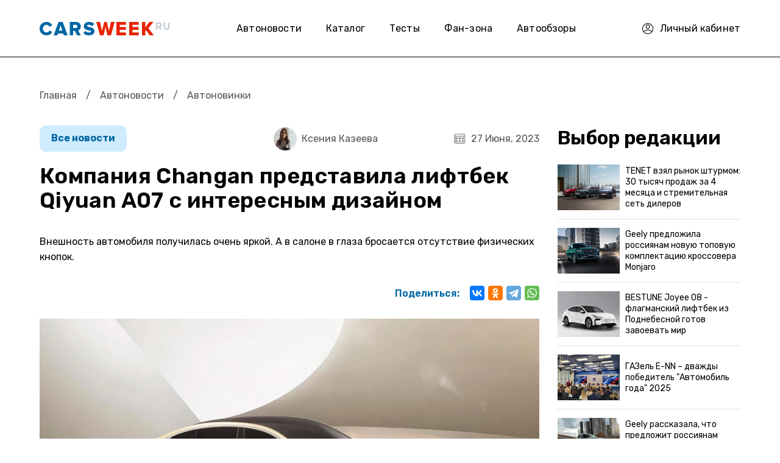

--- FILE ---
content_type: text/css
request_url: https://carsweek.ru/bitrix/cache/css/s1/carsweek/page_c732939362dbd26db58d0f8bf29bb14c/page_c732939362dbd26db58d0f8bf29bb14c_v1.css?17654397682182
body_size: 633
content:


/* Start:/local/templates/carsweek/components/bitrix/system.auth.form/new2020/style.css?17530238811172*/

form.form-auth input.type-text2{
	background:#fff!important;
	width:76px;
}


form.form-auth table tr td{
	padding-right: 5px;
	padding-bottom: 2px;
}

form.form-auth table tr td a{
	color: #000;
	font-size: 12px;
	cursor: pointer;
	text-decoration: underline;
}
form.form-auth table tr td a:hover{
	text-decoration: none;
}

.ss_auth {
	text-align: center;
}

.ss_auth a {
    width: 32px;
    height: 32px;
    display: inline-block;
    margin: 0 4px 0 3px;
    background-image: url('/bitrix/templates/carsweek/images/ss.png');
    background-repeat: no-repeat;
}

.ss_auth a.VKontakte {
	background-position: -132px 0;
}

.ss_auth a.Odnoklassniki {
	background-position: -176px 0;
}

.ss_auth a.Facebook {
	background-position: -44px 0;
}

.ss_auth a.Twitter {
	background-position: -88px 0;
}

.ss_auth a.YandexOAuth {
	background-position: 0 0;
}

.ss_auth a.GoogleOAuth {
	background-position: -220px 0;
}

.ss_auth a.MyMailRu {
	background-position: -263px 0;
}

.social-login-title {
    height: 1px;
    margin-bottom: 18px;
    border-bottom: 1px solid #e5e5e5;
}

.social-login-title span {
    background: #FFF;
    padding: 0 10px;
    line-height: 36px;
}
/* End */


/* Start:/local/templates/carsweek/components/bitrix/main.register/new2020/style.min.css?1753023881442*/
div.bx-auth-reg input.bx-auth-input{vertical-align:middle}div.bx-auth-reg span.bx-auth-secure{background-color:#fffae3;border:1px solid #dedbc8;padding:2px;display:inline-block;vertical-align:middle}div.bx-auth-reg div.bx-auth-secure-icon{background-image:url(/local/templates/carsweek/components/bitrix/main.register/new2020/images/sec.png);background-repeat:no-repeat;background-position:center;width:19px;height:18px}div.bx-auth-reg div.bx-auth-secure-unlock{background-image:url(/local/templates/carsweek/components/bitrix/main.register/new2020/images/sec-unlocked.png)}
/* End */
/* /local/templates/carsweek/components/bitrix/system.auth.form/new2020/style.css?17530238811172 */
/* /local/templates/carsweek/components/bitrix/main.register/new2020/style.min.css?1753023881442 */


--- FILE ---
content_type: image/svg+xml
request_url: https://carsweek.ru/local/templates/carsweek/img/ico_date.svg
body_size: 2716
content:
<svg width="21" height="21" viewBox="0 0 21 21" fill="none" xmlns="http://www.w3.org/2000/svg">
<path fill-rule="evenodd" clip-rule="evenodd" d="M14.875 2.625H6.125V3.5H14.875V2.625ZM17.5 3.5C17.9833 3.5 18.375 3.89175 18.375 4.375V16.625C18.375 17.1083 17.9833 17.5 17.5 17.5H3.5C3.01675 17.5 2.625 17.1083 2.625 16.625V4.375C2.625 3.89175 3.01675 3.5 3.5 3.5V2.625C2.5335 2.625 1.75 3.4085 1.75 4.375V16.625C1.75 17.5915 2.5335 18.375 3.5 18.375H17.5C18.4665 18.375 19.25 17.5915 19.25 16.625V4.375C19.25 3.4085 18.4665 2.625 17.5 2.625V3.5Z" fill="#555555"/>
<path d="M15.75 2.1875C15.75 1.94588 15.9459 1.75 16.1875 1.75C16.4291 1.75 16.625 1.94588 16.625 2.1875V3.9375C16.625 4.17912 16.4291 4.375 16.1875 4.375C15.9459 4.375 15.75 4.17912 15.75 3.9375V2.1875Z" fill="#555555"/>
<path d="M4.375 2.1875C4.375 1.94588 4.57088 1.75 4.8125 1.75C5.05412 1.75 5.25 1.94588 5.25 2.1875V3.9375C5.25 4.17912 5.05412 4.375 4.8125 4.375C4.57088 4.375 4.375 4.17912 4.375 3.9375V2.1875Z" fill="#555555"/>
<path fill-rule="evenodd" clip-rule="evenodd" d="M18.375 7H2.625V6.125H18.375V7Z" fill="#555555"/>
<path fill-rule="evenodd" clip-rule="evenodd" d="M6.125 9.625H4.375V10.5H6.125V9.625ZM4.375 8.75C3.89175 8.75 3.5 9.14174 3.5 9.625V10.5C3.5 10.9833 3.89175 11.375 4.375 11.375H6.125C6.60824 11.375 7 10.9833 7 10.5V9.625C7 9.14174 6.60824 8.75 6.125 8.75H4.375Z" fill="#555555"/>
<path fill-rule="evenodd" clip-rule="evenodd" d="M11.375 9.625H9.625V10.5H11.375V9.625ZM9.625 8.75C9.14174 8.75 8.75 9.14174 8.75 9.625V10.5C8.75 10.9833 9.14174 11.375 9.625 11.375H11.375C11.8583 11.375 12.25 10.9833 12.25 10.5V9.625C12.25 9.14174 11.8583 8.75 11.375 8.75H9.625Z" fill="#555555"/>
<path fill-rule="evenodd" clip-rule="evenodd" d="M16.625 9.625H14.875V10.5H16.625V9.625ZM14.875 8.75C14.3917 8.75 14 9.14174 14 9.625V10.5C14 10.9833 14.3917 11.375 14.875 11.375H16.625C17.1083 11.375 17.5 10.9833 17.5 10.5V9.625C17.5 9.14174 17.1083 8.75 16.625 8.75H14.875Z" fill="#555555"/>
<path fill-rule="evenodd" clip-rule="evenodd" d="M6.125 14H4.375V14.875H6.125V14ZM4.375 13.125C3.89175 13.125 3.5 13.5167 3.5 14V14.875C3.5 15.3583 3.89175 15.75 4.375 15.75H6.125C6.60824 15.75 7 15.3583 7 14.875V14C7 13.5167 6.60824 13.125 6.125 13.125H4.375Z" fill="#555555"/>
<path fill-rule="evenodd" clip-rule="evenodd" d="M11.375 14H9.625V14.875H11.375V14ZM9.625 13.125C9.14174 13.125 8.75 13.5167 8.75 14V14.875C8.75 15.3583 9.14174 15.75 9.625 15.75H11.375C11.8583 15.75 12.25 15.3583 12.25 14.875V14C12.25 13.5167 11.8583 13.125 11.375 13.125H9.625Z" fill="#555555"/>
<path fill-rule="evenodd" clip-rule="evenodd" d="M16.625 14H14.875V14.875H16.625V14ZM14.875 13.125C14.3917 13.125 14 13.5167 14 14V14.875C14 15.3583 14.3917 15.75 14.875 15.75H16.625C17.1083 15.75 17.5 15.3583 17.5 14.875V14C17.5 13.5167 17.1083 13.125 16.625 13.125H14.875Z" fill="#555555"/>
</svg>


--- FILE ---
content_type: application/javascript
request_url: https://carsweek.ru/bitrix/cache/js/s1/carsweek/page_83b52cde0c1b9298a49b4820aaa4f7c8/page_83b52cde0c1b9298a49b4820aaa4f7c8_v1.js?17654397687663
body_size: 1776
content:

; /* Start:"a:4:{s:4:"full";s:109:"/local/templates/carsweek/components/bitrix/news/new2020/bitrix/news.detail/.default/script.js?17530238814097";s:6:"source";s:94:"/local/templates/carsweek/components/bitrix/news/new2020/bitrix/news.detail/.default/script.js";s:3:"min";s:0:"";s:3:"map";s:0:"";}"*/
function setLocation(curLoc){
    try {
      history.pushState(null, null, curLoc);
      return;
    } catch(e) {}
    location.hash = '#' + curLoc;
}
function come(elem) {
	var docViewTop = $(window).scrollTop(),
    docViewBottom = docViewTop + $(window).height(),
    elemTop = $(elem).offset().top,
    elemBottom = elemTop + $(elem).height();
	return (/* (elemBottom-500 <= docViewBottom) && */ (elemTop-1000 <= docViewTop));
}
function inWindow(s){
  var scrollTop = $(window).scrollTop();
  var windowHeight = $(window).height();
  var currentEls = $(s);
  var result = [];
  currentEls.each(function(){
    var el = $(this);
    var offset = el.offset();
    if(scrollTop <= offset.top && (el.height() + offset.top) < (scrollTop + windowHeight))
      result.push(this);
  });
  return $(result);
}

(function($) {
$(function() {
    var loading = false;
	var activeID = $(".start-boxnews").data('id');
	var ID = $(".start-boxnews").data('id');
    var _i = 1;
    $(window).scroll(function() {
        if ($('.new-scrol').length && !loading) {

			if (come('.new-scrol')) {
                loading = true;
				let id = $('.new-scrol').data("id");
				activeID = id;
				//let href = $('.new-scrol').find(".more_news").attr('href');
				let href = $('.new-scrol').data("href");
				$('.new-scrol').removeClass('new-scrol');
                $.get(href+"?ajax=y", {is_ajax: 'y', ID: id, i:_i}, function(data){
					setLocation(href);
					$(".news_detail_list").append(data);
					
					//href = $('.new-scrol').find(".more_news").attr('href');
					href = $('.new-scrol').data("href");
					let title = $('.new-scrol').find("h3").text();
					yaCounter31792361.hit(href, {
						title: title,
						referer: document.location.href
					});
					
                    loading = false;
                    _i++;
                });
            }else{
				
				$(".boxnews").each(function(){
					if (come($(this))) {
						ID = $(this).data("id");
					}
				});
				if(ID != activeID){
					activeID = ID;
					//setLocation($(".boxnews[data-id="+ID+"]").data("href"));
					
					let href = $(".boxnews[data-id="+ID+"]").data("href");
					let title = $(".boxnews[data-id="+ID+"]").find("h3").text();
					yaCounter31792361.hit(href, {
						title: title,
						referer: document.location.href
					});
				}
			}
        }
    });
});
})(jQuery);


$('body').on('click', '.password-control', function(){
	if ($('#password-input').attr('type') == 'password'){
		$(this).addClass('view');
		$('#password-input').attr('type', 'text');
	} else {
		$(this).removeClass('view');
		$('#password-input').attr('type', 'password');
	}
	return false;
});

$('body').on('click', '.password-control_reg', function(){
	if ($('#password-input_reg').attr('type') == 'password'){
		$(this).addClass('view');
		$('#password-input_reg').attr('type', 'text');
	} else {
		$(this).removeClass('view');
		$('#password-input_reg').attr('type', 'password');
	}
	return false;
});

$('body').on('click', '.password-control_confim_reg', function(){
	if ($('#password-input_confim_reg').attr('type') == 'password'){
		$(this).addClass('view');
		$('#password-input_confim_reg').attr('type', 'text');
	} else {
		$(this).removeClass('view');
		$('#password-input_confim_reg').attr('type', 'password');
	}
	return false;
});

$('.block_form_comm > form').submit(function(event) { 
	event.preventDefault();
	$('#overlay').fadeIn('slow');
	$('.modal_content.login_modal').fadeIn('slow');
});
$('.comment_opis_bottom_block').click(function(event) {
	event.preventDefault();
	$('#overlay').fadeIn('slow');
	$('.modal_content.login_modal').fadeIn('slow');
});

$('.register_link').click(function(event) { 
	event.preventDefault();
	$('.modal_content.login_modal').fadeOut('slow');
	$('.modal_content.register_modal').fadeIn('slow');
});

$('.js_have_account').click(function(event) { 
	event.preventDefault();
	$('.modal_content.register_modal').fadeOut('slow');
	$('#overlay').fadeIn('slow');
	$('.modal_content.login_modal').fadeIn('slow');
});


$('.close_modal').click(function() { 
	$('#overlay').fadeOut('slow');
});
/* End */
;
; /* Start:"a:4:{s:4:"full";s:93:"/local/templates/carsweek/components/bitrix/system.auth.form/new2020/script.js?17530238811208";s:6:"source";s:78:"/local/templates/carsweek/components/bitrix/system.auth.form/new2020/script.js";s:3:"min";s:0:"";s:3:"map";s:0:"";}"*/
    $('#modal-login form').submit(function(e){
		e.preventDefault();
        var form_action = $(this).attr('action');
        var form_backurl = $(this).find('input[name="backurl"]').val();

        $.ajax({
            type: "POST",
            url: '/bitrix/templates/new2020/components/bitrix/system.auth.form/new2020/auth.php',
            data: $(this).serialize(),
            //timeout: 3000,
            error: function(request,error) {
                if (error == "timeout") {
                    alert('timeout');
                }
                else {
                    alert('Error! Please try again!');
                }
            },
            success: function(data) {
				$('#modal-login .modal-er').html(data);
				//alert($("#TEXT").val();
                //$('#modal-login form').attr('action',form_action);
               // $('#modal-login input[name=backurl]').val(form_backurl);

               // $('#modal-login a[href*="register"]').attr('href','#modal-register').attr('data-uk-modal','');
               // $('#modal-login a[href*="forgot_password"]').attr('href','#modal-forgot-password').attr('data-uk-modal','');
            }
        });

        return false;
    });
/* End */
;
; /* Start:"a:4:{s:4:"full";s:90:"/local/templates/carsweek/components/bitrix/main.register/new2020/script.js?17530238811175";s:6:"source";s:75:"/local/templates/carsweek/components/bitrix/main.register/new2020/script.js";s:3:"min";s:0:"";s:3:"map";s:0:"";}"*/
    $('#form_register').on('submit','form',function(){

        var form_action = $(this).attr('action');
        var form_backurl = $(this).find('input[name="backurl"]').val();

        $.ajax({
            type: "POST",
            url: '/bitrix/templates/new2020/components/bitrix/main.register/new2020/auth.php',
            data: $(this).serialize(),
            timeout: 3000,
            error: function(request,error) {
                if (error == "timeout") {
                    alert('timeout');
                }
                else {
                    alert('Error! Please try again!');
                }
            },
            success: function(data) {
                $('#form_register .modal-er').html(data);

               // $('#modal-login form').attr('action',form_action);
               // $('#modal-login input[name=backurl]').val(form_backurl);

               // $('#modal-login a[href*="register"]').attr('href','#modal-register').attr('data-uk-modal','');
               // $('#modal-login a[href*="forgot_password"]').attr('href','#modal-forgot-password').attr('data-uk-modal','');
            }
        });

        return false;
    });
/* End */
;; /* /local/templates/carsweek/components/bitrix/news/new2020/bitrix/news.detail/.default/script.js?17530238814097*/
; /* /local/templates/carsweek/components/bitrix/system.auth.form/new2020/script.js?17530238811208*/
; /* /local/templates/carsweek/components/bitrix/main.register/new2020/script.js?17530238811175*/
